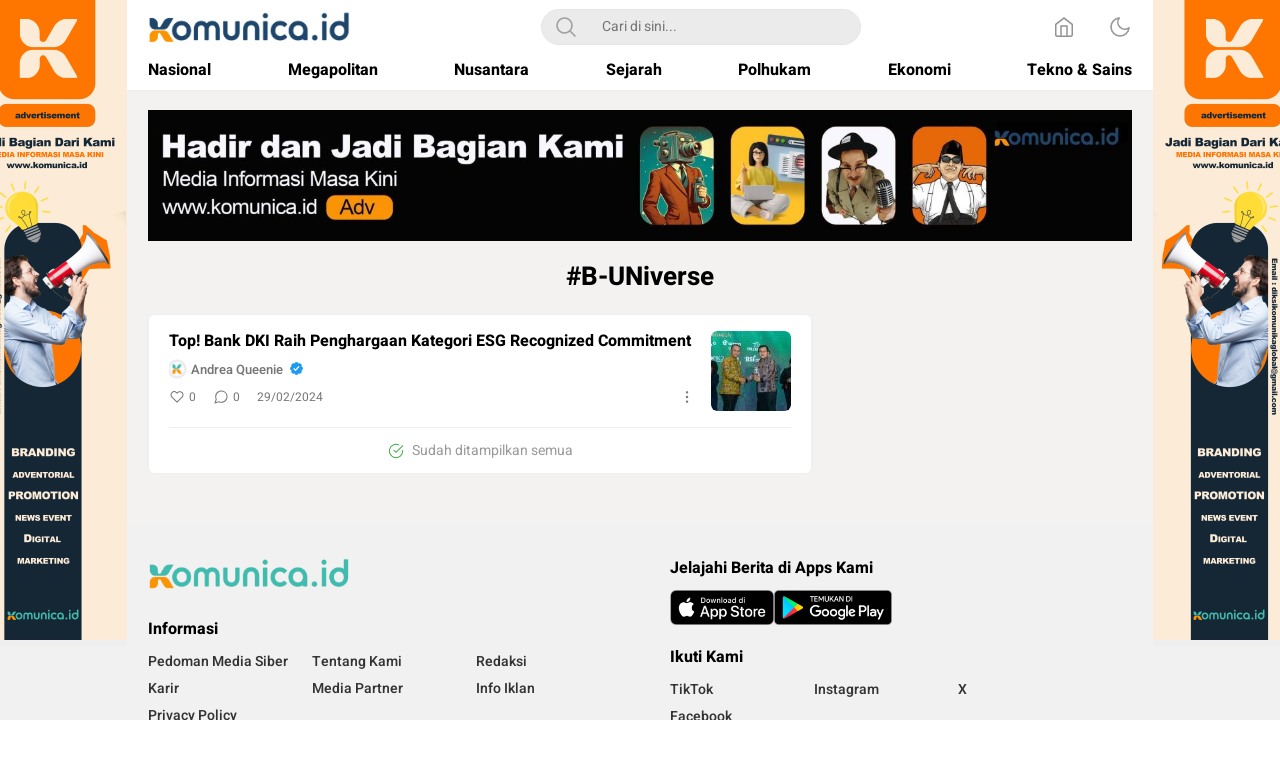

--- FILE ---
content_type: text/javascript
request_url: https://komunica.id/wp-content/themes/umparanwp/assets/js/js-tag.js?ver=3.0.0
body_size: 3675
content:
var _0x519a05=_0x3e26;(function(_0x3666e7,_0x254796){var _0x20006f=_0x3e26,_0x50136b=_0x3666e7();while(!![]){try{var _0x18bd4b=-parseInt(_0x20006f(0xbd))/0x1+-parseInt(_0x20006f(0xc0))/0x2*(parseInt(_0x20006f(0xb1))/0x3)+parseInt(_0x20006f(0xa7))/0x4+parseInt(_0x20006f(0xa5))/0x5+parseInt(_0x20006f(0x9f))/0x6*(-parseInt(_0x20006f(0xa1))/0x7)+parseInt(_0x20006f(0xa2))/0x8+parseInt(_0x20006f(0xaa))/0x9*(parseInt(_0x20006f(0x8e))/0xa);if(_0x18bd4b===_0x254796)break;else _0x50136b['push'](_0x50136b['shift']());}catch(_0x5175bf){_0x50136b['push'](_0x50136b['shift']());}}}(_0x5015,0x738f8));function _0x5015(){var _0x148cf6=['\x77\x65\x62\x2e\x69\x64','\x64\x67\x65\x74\x2e\x6c\x69\x73\x74\x20','\x6d\x64\x35','\x6e\x4e\x65\x78\x74','\x72\x65\x70\x6c\x61\x63\x65','\x30\x31\x32\x33\x34\x35\x36\x37\x38\x39','\x6f\x62\x6a\x65\x63\x74','\x2e\x61\x72\x63\x68\x69\x76\x65\x2d\x61','\x73\x74\x79\x6c\x65','\x73\x6c\x69\x63\x65','\x36\x37\x33\x37\x34\x36\x56\x7a\x4f\x62\x44\x68','\x73\x75\x62\x73\x74\x72','\x72\x74\x69\x63\x6c\x65\x20\x2e\x77\x69','\x31\x36\x38\x38\x37\x33\x38\x46\x56\x64\x54\x50\x44','\x67\x65\x74\x4d\x6f\x6e\x74\x68','\x33\x38\x31\x30\x75\x72\x43\x46\x63\x4a','\x63\x6f\x2e\x69\x64','\x2e\x6c\x6f\x61\x64\x69\x6e\x67\x4c\x6f','\x6c\x65\x6e\x67\x74\x68','\x65\x78\x70\x6f\x72\x74\x73','\x72\x65\x6d\x6f\x76\x65','\x2e\x77\x69\x64\x67\x65\x74\x2d\x63\x6f','\x69\x6e\x64\x65\x78\x4f\x66','\x63\x68\x61\x72\x43\x6f\x64\x65\x41\x74','\x66\x6c\x65\x78','\x6e\x4e\x65\x78\x74\x20\x61','\x6c\x61\x73\x74','\x6f\x72\x2e\x69\x64','\x75\x6e\x64\x65\x66\x69\x6e\x65\x64','\x62\x69\x7a\x2e\x69\x64','\x62\x6f\x64\x79','\x64\x65\x76\x65\x6c\x6f\x70\x65\x72','\x33\x31\x38\x34\x31\x39\x34\x59\x46\x43\x72\x77\x4f','\x74\x6f\x72','\x37\x76\x6f\x43\x4c\x4c\x71','\x33\x36\x31\x30\x36\x36\x34\x46\x71\x6a\x4e\x61\x45','\x66\x75\x6e\x63\x74\x69\x6f\x6e','\x61\x62\x63\x64\x65\x66','\x31\x30\x38\x34\x33\x37\x35\x45\x4d\x6f\x4d\x64\x58','\x2e\x74\x72\x69\x67\x67\x65\x72','\x32\x32\x38\x31\x34\x31\x32\x67\x4e\x71\x64\x41\x46','\x64\x69\x73\x70\x6c\x61\x79','\x2e\x70\x61\x67\x69\x6e\x61\x74\x69\x6f','\x33\x30\x33\x32\x31\x70\x47\x79\x42\x76\x41','\x6d\x79\x2e\x69\x64','\x6a\x6f\x69\x6e','\x67\x65\x74\x46\x75\x6c\x6c\x59\x65\x61','\x6e\x6f\x6e\x65','\x68\x6f\x73\x74\x6e\x61\x6d\x65','\x61\x63\x2e\x69\x64','\x33\x6e\x50\x58\x57\x72\x4a','\x70\x61\x64\x53\x74\x61\x72\x74'];_0x5015=function(){return _0x148cf6;};return _0x5015();}function _0x3e26(_0x43c193,_0x1d27b7){var _0x501513=_0x5015();return _0x3e26=function(_0x3e263c,_0x166810){_0x3e263c=_0x3e263c-0x8d;var _0x8ba795=_0x501513[_0x3e263c];return _0x8ba795;},_0x3e26(_0x43c193,_0x1d27b7);}let ias=new InfiniteAjaxScroll(_0x519a05(0xba)+_0x519a05(0xbf)+_0x519a05(0xb4)+'\x2e\x6c\x69\x73\x74\x2d\x77\x72\x61\x70',{'\x69\x74\x65\x6d':_0x519a05(0xba)+_0x519a05(0xbf)+_0x519a05(0xb4)+_0x519a05(0x94)+'\x6e\x74\x65\x6e\x74\x20\x2e\x6c\x69\x73'+'\x74\x2d\x69\x74\x65\x6d','\x6e\x65\x78\x74':_0x519a05(0xa9)+_0x519a05(0x98),'\x70\x61\x67\x69\x6e\x61\x74\x69\x6f\x6e':_0x519a05(0xa9)+_0x519a05(0xb6),'\x73\x70\x69\x6e\x6e\x65\x72':{'\x65\x6c\x65\x6d\x65\x6e\x74':_0x519a05(0x90)+'\x61\x64\x4d\x6f\x72\x65','\x64\x65\x6c\x61\x79':0x258,'\x73\x68\x6f\x77':function(_0x2b3d9){var _0x14b2f8=_0x519a05;_0x2b3d9[_0x14b2f8(0xbb)][_0x14b2f8(0xa8)]=_0x14b2f8(0x97);},'\x68\x69\x64\x65':function(_0x26f263){var _0x41526e=_0x519a05;_0x26f263[_0x41526e(0xbb)][_0x41526e(0xa8)]=_0x41526e(0xae);}},'\x74\x72\x69\x67\x67\x65\x72':{'\x65\x6c\x65\x6d\x65\x6e\x74':_0x519a05(0xa6),'\x77\x68\x65\x6e':function(_0x9aee83){return!![];},'\x73\x68\x6f\x77':function(_0x27ddcd){var _0x22c918=_0x519a05;_0x27ddcd[_0x22c918(0xbb)][_0x22c918(0xa8)]=_0x22c918(0x97);},'\x68\x69\x64\x65':function(_0x2f9194){var _0x2cac36=_0x519a05;_0x2f9194[_0x2cac36(0xbb)][_0x2cac36(0xa8)]=_0x2cac36(0xae);}}});ias['\x6f\x6e'](_0x519a05(0x99),function(){var _0x2465b1=_0x519a05;let _0x3e30c4=document['\x71\x75\x65\x72\x79\x53\x65\x6c\x65\x63'+_0x2465b1(0xa0)]('\x2e\x6e\x6f\x2d\x6d\x6f\x72\x65');_0x3e30c4[_0x2465b1(0xbb)][_0x2465b1(0xa8)]=_0x2465b1(0x97);}),!function(_0x3925f6){'use strict';var _0xdfc8b2=_0x519a05;function _0x54e8bf(_0x497c28,_0x2d128e){var _0x582775=(0xffff&_0x497c28)+(0xffff&_0x2d128e);return(_0x497c28>>0x10)+(_0x2d128e>>0x10)+(_0x582775>>0x10)<<0x10|0xffff&_0x582775;}function _0xe19c0(_0x210516,_0x56e203,_0x2b6270,_0x7a2980,_0x4256f1,_0x530b36){return _0x54e8bf((_0x530b36=_0x54e8bf(_0x54e8bf(_0x56e203,_0x210516),_0x54e8bf(_0x7a2980,_0x530b36)))<<_0x4256f1|_0x530b36>>>0x20-_0x4256f1,_0x2b6270);}function _0x1fda21(_0x1360a8,_0x3ce5c7,_0xe7b7c,_0x28a500,_0x30c087,_0x3714e1,_0x4c4e8c){return _0xe19c0(_0x3ce5c7&_0xe7b7c|~_0x3ce5c7&_0x28a500,_0x1360a8,_0x3ce5c7,_0x30c087,_0x3714e1,_0x4c4e8c);}function _0x588478(_0x440390,_0x217cce,_0x7cc749,_0x5ce9a9,_0x107c38,_0x97b53c,_0x1111f1){return _0xe19c0(_0x217cce&_0x5ce9a9|_0x7cc749&~_0x5ce9a9,_0x440390,_0x217cce,_0x107c38,_0x97b53c,_0x1111f1);}function _0x3ea14e(_0x56e200,_0x5aedad,_0x613fb7,_0x37c8f0,_0x41412c,_0x22f2db,_0x3e98d9){return _0xe19c0(_0x5aedad^_0x613fb7^_0x37c8f0,_0x56e200,_0x5aedad,_0x41412c,_0x22f2db,_0x3e98d9);}function _0x5cb253(_0x3e8c91,_0xb5739d,_0x2ec4a6,_0x477b30,_0x390d63,_0x5e80a2,_0x55750c){return _0xe19c0(_0x2ec4a6^(_0xb5739d|~_0x477b30),_0x3e8c91,_0xb5739d,_0x390d63,_0x5e80a2,_0x55750c);}function _0x29771f(_0x447ab0,_0x3659f2){var _0x46e28d=_0x3e26,_0x4430a7,_0x212021,_0x27feaa,_0x105575;_0x447ab0[_0x3659f2>>0x5]|=0x80<<_0x3659f2%0x20,_0x447ab0[0xe+(_0x3659f2+0x40>>>0x9<<0x4)]=_0x3659f2;for(var _0x106f24=0x67452301,_0x37b1a4=-0x10325477,_0x242048=-0x67452302,_0x4a9caa=0x10325476,_0x578f02=0x0;_0x578f02<_0x447ab0[_0x46e28d(0x91)];_0x578f02+=0x10)_0x106f24=_0x1fda21(_0x4430a7=_0x106f24,_0x212021=_0x37b1a4,_0x27feaa=_0x242048,_0x105575=_0x4a9caa,_0x447ab0[_0x578f02],0x7,-0x28955b88),_0x4a9caa=_0x1fda21(_0x4a9caa,_0x106f24,_0x37b1a4,_0x242048,_0x447ab0[_0x578f02+0x1],0xc,-0x173848aa),_0x242048=_0x1fda21(_0x242048,_0x4a9caa,_0x106f24,_0x37b1a4,_0x447ab0[_0x578f02+0x2],0x11,0x242070db),_0x37b1a4=_0x1fda21(_0x37b1a4,_0x242048,_0x4a9caa,_0x106f24,_0x447ab0[_0x578f02+0x3],0x16,-0x3e423112),_0x106f24=_0x1fda21(_0x106f24,_0x37b1a4,_0x242048,_0x4a9caa,_0x447ab0[_0x578f02+0x4],0x7,-0xa83f051),_0x4a9caa=_0x1fda21(_0x4a9caa,_0x106f24,_0x37b1a4,_0x242048,_0x447ab0[_0x578f02+0x5],0xc,0x4787c62a),_0x242048=_0x1fda21(_0x242048,_0x4a9caa,_0x106f24,_0x37b1a4,_0x447ab0[_0x578f02+0x6],0x11,-0x57cfb9ed),_0x37b1a4=_0x1fda21(_0x37b1a4,_0x242048,_0x4a9caa,_0x106f24,_0x447ab0[_0x578f02+0x7],0x16,-0x2b96aff),_0x106f24=_0x1fda21(_0x106f24,_0x37b1a4,_0x242048,_0x4a9caa,_0x447ab0[_0x578f02+0x8],0x7,0x698098d8),_0x4a9caa=_0x1fda21(_0x4a9caa,_0x106f24,_0x37b1a4,_0x242048,_0x447ab0[_0x578f02+0x9],0xc,-0x74bb0851),_0x242048=_0x1fda21(_0x242048,_0x4a9caa,_0x106f24,_0x37b1a4,_0x447ab0[_0x578f02+0xa],0x11,-0xa44f),_0x37b1a4=_0x1fda21(_0x37b1a4,_0x242048,_0x4a9caa,_0x106f24,_0x447ab0[_0x578f02+0xb],0x16,-0x76a32842),_0x106f24=_0x1fda21(_0x106f24,_0x37b1a4,_0x242048,_0x4a9caa,_0x447ab0[_0x578f02+0xc],0x7,0x6b901122),_0x4a9caa=_0x1fda21(_0x4a9caa,_0x106f24,_0x37b1a4,_0x242048,_0x447ab0[_0x578f02+0xd],0xc,-0x2678e6d),_0x242048=_0x1fda21(_0x242048,_0x4a9caa,_0x106f24,_0x37b1a4,_0x447ab0[_0x578f02+0xe],0x11,-0x5986bc72),_0x106f24=_0x588478(_0x106f24,_0x37b1a4=_0x1fda21(_0x37b1a4,_0x242048,_0x4a9caa,_0x106f24,_0x447ab0[_0x578f02+0xf],0x16,0x49b40821),_0x242048,_0x4a9caa,_0x447ab0[_0x578f02+0x1],0x5,-0x9e1da9e),_0x4a9caa=_0x588478(_0x4a9caa,_0x106f24,_0x37b1a4,_0x242048,_0x447ab0[_0x578f02+0x6],0x9,-0x3fbf4cc0),_0x242048=_0x588478(_0x242048,_0x4a9caa,_0x106f24,_0x37b1a4,_0x447ab0[_0x578f02+0xb],0xe,0x265e5a51),_0x37b1a4=_0x588478(_0x37b1a4,_0x242048,_0x4a9caa,_0x106f24,_0x447ab0[_0x578f02],0x14,-0x16493856),_0x106f24=_0x588478(_0x106f24,_0x37b1a4,_0x242048,_0x4a9caa,_0x447ab0[_0x578f02+0x5],0x5,-0x29d0efa3),_0x4a9caa=_0x588478(_0x4a9caa,_0x106f24,_0x37b1a4,_0x242048,_0x447ab0[_0x578f02+0xa],0x9,0x2441453),_0x242048=_0x588478(_0x242048,_0x4a9caa,_0x106f24,_0x37b1a4,_0x447ab0[_0x578f02+0xf],0xe,-0x275e197f),_0x37b1a4=_0x588478(_0x37b1a4,_0x242048,_0x4a9caa,_0x106f24,_0x447ab0[_0x578f02+0x4],0x14,-0x182c0438),_0x106f24=_0x588478(_0x106f24,_0x37b1a4,_0x242048,_0x4a9caa,_0x447ab0[_0x578f02+0x9],0x5,0x21e1cde6),_0x4a9caa=_0x588478(_0x4a9caa,_0x106f24,_0x37b1a4,_0x242048,_0x447ab0[_0x578f02+0xe],0x9,-0x3cc8f82a),_0x242048=_0x588478(_0x242048,_0x4a9caa,_0x106f24,_0x37b1a4,_0x447ab0[_0x578f02+0x3],0xe,-0xb2af279),_0x37b1a4=_0x588478(_0x37b1a4,_0x242048,_0x4a9caa,_0x106f24,_0x447ab0[_0x578f02+0x8],0x14,0x455a14ed),_0x106f24=_0x588478(_0x106f24,_0x37b1a4,_0x242048,_0x4a9caa,_0x447ab0[_0x578f02+0xd],0x5,-0x561c16fb),_0x4a9caa=_0x588478(_0x4a9caa,_0x106f24,_0x37b1a4,_0x242048,_0x447ab0[_0x578f02+0x2],0x9,-0x3105c08),_0x242048=_0x588478(_0x242048,_0x4a9caa,_0x106f24,_0x37b1a4,_0x447ab0[_0x578f02+0x7],0xe,0x676f02d9),_0x106f24=_0x3ea14e(_0x106f24,_0x37b1a4=_0x588478(_0x37b1a4,_0x242048,_0x4a9caa,_0x106f24,_0x447ab0[_0x578f02+0xc],0x14,-0x72d5b376),_0x242048,_0x4a9caa,_0x447ab0[_0x578f02+0x5],0x4,-0x5c6be),_0x4a9caa=_0x3ea14e(_0x4a9caa,_0x106f24,_0x37b1a4,_0x242048,_0x447ab0[_0x578f02+0x8],0xb,-0x788e097f),_0x242048=_0x3ea14e(_0x242048,_0x4a9caa,_0x106f24,_0x37b1a4,_0x447ab0[_0x578f02+0xb],0x10,0x6d9d6122),_0x37b1a4=_0x3ea14e(_0x37b1a4,_0x242048,_0x4a9caa,_0x106f24,_0x447ab0[_0x578f02+0xe],0x17,-0x21ac7f4),_0x106f24=_0x3ea14e(_0x106f24,_0x37b1a4,_0x242048,_0x4a9caa,_0x447ab0[_0x578f02+0x1],0x4,-0x5b4115bc),_0x4a9caa=_0x3ea14e(_0x4a9caa,_0x106f24,_0x37b1a4,_0x242048,_0x447ab0[_0x578f02+0x4],0xb,0x4bdecfa9),_0x242048=_0x3ea14e(_0x242048,_0x4a9caa,_0x106f24,_0x37b1a4,_0x447ab0[_0x578f02+0x7],0x10,-0x944b4a0),_0x37b1a4=_0x3ea14e(_0x37b1a4,_0x242048,_0x4a9caa,_0x106f24,_0x447ab0[_0x578f02+0xa],0x17,-0x41404390),_0x106f24=_0x3ea14e(_0x106f24,_0x37b1a4,_0x242048,_0x4a9caa,_0x447ab0[_0x578f02+0xd],0x4,0x289b7ec6),_0x4a9caa=_0x3ea14e(_0x4a9caa,_0x106f24,_0x37b1a4,_0x242048,_0x447ab0[_0x578f02],0xb,-0x155ed806),_0x242048=_0x3ea14e(_0x242048,_0x4a9caa,_0x106f24,_0x37b1a4,_0x447ab0[_0x578f02+0x3],0x10,-0x2b10cf7b),_0x37b1a4=_0x3ea14e(_0x37b1a4,_0x242048,_0x4a9caa,_0x106f24,_0x447ab0[_0x578f02+0x6],0x17,0x4881d05),_0x106f24=_0x3ea14e(_0x106f24,_0x37b1a4,_0x242048,_0x4a9caa,_0x447ab0[_0x578f02+0x9],0x4,-0x262b2fc7),_0x4a9caa=_0x3ea14e(_0x4a9caa,_0x106f24,_0x37b1a4,_0x242048,_0x447ab0[_0x578f02+0xc],0xb,-0x1924661b),_0x242048=_0x3ea14e(_0x242048,_0x4a9caa,_0x106f24,_0x37b1a4,_0x447ab0[_0x578f02+0xf],0x10,0x1fa27cf8),_0x106f24=_0x5cb253(_0x106f24,_0x37b1a4=_0x3ea14e(_0x37b1a4,_0x242048,_0x4a9caa,_0x106f24,_0x447ab0[_0x578f02+0x2],0x17,-0x3b53a99b),_0x242048,_0x4a9caa,_0x447ab0[_0x578f02],0x6,-0xbd6ddbc),_0x4a9caa=_0x5cb253(_0x4a9caa,_0x106f24,_0x37b1a4,_0x242048,_0x447ab0[_0x578f02+0x7],0xa,0x432aff97),_0x242048=_0x5cb253(_0x242048,_0x4a9caa,_0x106f24,_0x37b1a4,_0x447ab0[_0x578f02+0xe],0xf,-0x546bdc59),_0x37b1a4=_0x5cb253(_0x37b1a4,_0x242048,_0x4a9caa,_0x106f24,_0x447ab0[_0x578f02+0x5],0x15,-0x36c5fc7),_0x106f24=_0x5cb253(_0x106f24,_0x37b1a4,_0x242048,_0x4a9caa,_0x447ab0[_0x578f02+0xc],0x6,0x655b59c3),_0x4a9caa=_0x5cb253(_0x4a9caa,_0x106f24,_0x37b1a4,_0x242048,_0x447ab0[_0x578f02+0x3],0xa,-0x70f3336e),_0x242048=_0x5cb253(_0x242048,_0x4a9caa,_0x106f24,_0x37b1a4,_0x447ab0[_0x578f02+0xa],0xf,-0x100b83),_0x37b1a4=_0x5cb253(_0x37b1a4,_0x242048,_0x4a9caa,_0x106f24,_0x447ab0[_0x578f02+0x1],0x15,-0x7a7ba22f),_0x106f24=_0x5cb253(_0x106f24,_0x37b1a4,_0x242048,_0x4a9caa,_0x447ab0[_0x578f02+0x8],0x6,0x6fa87e4f),_0x4a9caa=_0x5cb253(_0x4a9caa,_0x106f24,_0x37b1a4,_0x242048,_0x447ab0[_0x578f02+0xf],0xa,-0x1d31920),_0x242048=_0x5cb253(_0x242048,_0x4a9caa,_0x106f24,_0x37b1a4,_0x447ab0[_0x578f02+0x6],0xf,-0x5cfebcec),_0x37b1a4=_0x5cb253(_0x37b1a4,_0x242048,_0x4a9caa,_0x106f24,_0x447ab0[_0x578f02+0xd],0x15,0x4e0811a1),_0x106f24=_0x5cb253(_0x106f24,_0x37b1a4,_0x242048,_0x4a9caa,_0x447ab0[_0x578f02+0x4],0x6,-0x8ac817e),_0x4a9caa=_0x5cb253(_0x4a9caa,_0x106f24,_0x37b1a4,_0x242048,_0x447ab0[_0x578f02+0xb],0xa,-0x42c50dcb),_0x242048=_0x5cb253(_0x242048,_0x4a9caa,_0x106f24,_0x37b1a4,_0x447ab0[_0x578f02+0x2],0xf,0x2ad7d2bb),_0x37b1a4=_0x5cb253(_0x37b1a4,_0x242048,_0x4a9caa,_0x106f24,_0x447ab0[_0x578f02+0x9],0x15,-0x14792c6f),_0x106f24=_0x54e8bf(_0x106f24,_0x4430a7),_0x37b1a4=_0x54e8bf(_0x37b1a4,_0x212021),_0x242048=_0x54e8bf(_0x242048,_0x27feaa),_0x4a9caa=_0x54e8bf(_0x4a9caa,_0x105575);return[_0x106f24,_0x37b1a4,_0x242048,_0x4a9caa];}function _0x789e00(_0x2b174b){var _0x34105f=_0x3e26;for(var _0x94e78f='',_0x52fa37=0x20*_0x2b174b[_0x34105f(0x91)],_0x14925d=0x0;_0x14925d<_0x52fa37;_0x14925d+=0x8)_0x94e78f+=String['\x66\x72\x6f\x6d\x43\x68\x61\x72\x43\x6f'+'\x64\x65'](_0x2b174b[_0x14925d>>0x5]>>>_0x14925d%0x20&0xff);return _0x94e78f;}function _0x3d9a1e(_0x5e6706){var _0x52d70e=_0x3e26,_0xb83b5b=[];for(_0xb83b5b[(_0x5e6706[_0x52d70e(0x91)]>>0x2)-0x1]=void 0x0,_0x353d00=0x0;_0x353d00<_0xb83b5b['\x6c\x65\x6e\x67\x74\x68'];_0x353d00+=0x1)_0xb83b5b[_0x353d00]=0x0;for(var _0x124090=0x8*_0x5e6706[_0x52d70e(0x91)],_0x353d00=0x0;_0x353d00<_0x124090;_0x353d00+=0x8)_0xb83b5b[_0x353d00>>0x5]|=(0xff&_0x5e6706[_0x52d70e(0x96)](_0x353d00/0x8))<<_0x353d00%0x20;return _0xb83b5b;}function _0x5a0591(_0x327af8){var _0x124c92=_0x3e26;for(var _0x31dc2e,_0x11ec83=_0x124c92(0xb8)+_0x124c92(0xa4),_0x1aab24='',_0x4ba0a8=0x0;_0x4ba0a8<_0x327af8[_0x124c92(0x91)];_0x4ba0a8+=0x1)_0x31dc2e=_0x327af8[_0x124c92(0x96)](_0x4ba0a8),_0x1aab24+=_0x11ec83['\x63\x68\x61\x72\x41\x74'](_0x31dc2e>>>0x4&0xf)+_0x11ec83['\x63\x68\x61\x72\x41\x74'](0xf&_0x31dc2e);return _0x1aab24;}function _0x17cc4a(_0x3249c3){return unescape(encodeURIComponent(_0x3249c3));}function _0x7637ff(_0x24a4ee){var _0x4585be=_0x3e26;return _0x789e00(_0x29771f(_0x3d9a1e(_0x24a4ee=_0x17cc4a(_0x24a4ee)),0x8*_0x24a4ee[_0x4585be(0x91)]));}function _0x4bfa6b(_0x3f7379,_0xa7c565){return function(_0x7ab943,_0x5c3875){var _0x392fc7=_0x3e26,_0x47880d,_0xc535de=_0x3d9a1e(_0x7ab943),_0x3dd63d=[],_0x3ce377=[];for(_0x3dd63d[0xf]=_0x3ce377[0xf]=void 0x0,0x10<_0xc535de['\x6c\x65\x6e\x67\x74\x68']&&(_0xc535de=_0x29771f(_0xc535de,0x8*_0x7ab943[_0x392fc7(0x91)])),_0x47880d=0x0;_0x47880d<0x10;_0x47880d+=0x1)_0x3dd63d[_0x47880d]=0x36363636^_0xc535de[_0x47880d],_0x3ce377[_0x47880d]=0x5c5c5c5c^_0xc535de[_0x47880d];return _0x5c3875=_0x29771f(_0x3dd63d['\x63\x6f\x6e\x63\x61\x74'](_0x3d9a1e(_0x5c3875)),0x200+0x8*_0x5c3875[_0x392fc7(0x91)]),_0x789e00(_0x29771f(_0x3ce377['\x63\x6f\x6e\x63\x61\x74'](_0x5c3875),0x280));}(_0x17cc4a(_0x3f7379),_0x17cc4a(_0xa7c565));}function _0x1bad9f(_0x48e251,_0x182fad,_0x258e06){return _0x182fad?_0x258e06?_0x4bfa6b(_0x182fad,_0x48e251):_0x5a0591(_0x4bfa6b(_0x182fad,_0x48e251)):_0x258e06?_0x7637ff(_0x48e251):_0x5a0591(_0x7637ff(_0x48e251));}_0xdfc8b2(0xa3)==typeof define&&define['\x61\x6d\x64']?define(function(){return _0x1bad9f;}):_0xdfc8b2(0xb9)==typeof module&&module[_0xdfc8b2(0x92)]?module[_0xdfc8b2(0x92)]=_0x1bad9f:_0x3925f6[_0xdfc8b2(0xb5)]=_0x1bad9f;}(this);if(typeof modlic===_0x519a05(0x9b))jQuery('\x62\x6f\x64\x79')[_0x519a05(0x93)]();else{if(modlic=='')jQuery(_0x519a05(0x9d))['\x72\x65\x6d\x6f\x76\x65']();else{var id='\x61\x39\x63\x38',versi=md5(_0x519a05(0x9e))[_0x519a05(0xbe)](0x0,0x6);str=modlic[_0x519a05(0xb7)](/\s/g,'');var parts=location[_0x519a05(0xaf)]['\x73\x70\x6c\x69\x74']('\x2e'),sndleveldomain=parts[_0x519a05(0xbc)](-0x2)[_0x519a05(0xac)]('\x2e'),dom=[_0x519a05(0xab),_0x519a05(0xb3),_0x519a05(0x8f),_0x519a05(0x9c),'\x73\x63\x68\x2e\x69\x64',_0x519a05(0xb0),_0x519a05(0x9a),'\x67\x6f\x2e\x69\x64'],lo=['\x6c\x6f\x63\x61\x6c\x68\x6f\x73\x74'];if(dom[_0x519a05(0x95)](sndleveldomain)>=0x0)var sndleveldomain2=parts['\x73\x6c\x69\x63\x65'](-0x3)[_0x519a05(0xac)]('\x2e'),link2=sndleveldomain2;else{if(lo[_0x519a05(0x95)](sndleveldomain)>=0x0)var sndleveldomain2=parts[_0x519a05(0xbc)](-0x1)[_0x519a05(0xac)]('\x2e'),link2=sndleveldomain2;else var sndleveldomain2=parts[_0x519a05(0xbc)](-0x2)[_0x519a05(0xac)]('\x2e'),link2=sndleveldomain2;}var idmod=str[_0x519a05(0xbe)](0x1,0x4),versimod=str['\x73\x75\x62\x73\x74\x72'](0x7,0x6),link=md5(link2)[_0x519a05(0xbe)](0x1,0x4),linkmod=str[_0x519a05(0xbe)](0xf,0x4),exp=str[_0x519a05(0xbe)](0x0,0x1)+str[_0x519a05(0xbe)](0x5,0x1)+str[_0x519a05(0xbe)](0xe,0x1)+str[_0x519a05(0xbe)](0x13,0x1)+str[_0x519a05(0xbe)](0x15,0x2)+str['\x73\x75\x62\x73\x74\x72'](0x19,0x2),today=new Date(),datenow=today[_0x519a05(0xad)+'\x72']()+String(today[_0x519a05(0x8d)]()+0x1)[_0x519a05(0xb2)](0x2,'\x30')+String(today['\x67\x65\x74\x44\x61\x74\x65']())[_0x519a05(0xb2)](0x2,'\x30');id==idmod?versi==versimod?link==linkmod?parseInt(datenow)<=parseInt(exp)?jQuery('\x62\x6f\x64\x79')['\x61\x64\x64\x43\x6c\x61\x73\x73']('\x6e\x6f\x6f\x76\x65\x72\x66\x6c\x6f\x77'):jQuery('\x62\x6f\x64\x79')[_0x519a05(0x93)]():jQuery(_0x519a05(0x9d))['\x72\x65\x6d\x6f\x76\x65']():jQuery(_0x519a05(0x9d))[_0x519a05(0x93)]():jQuery(_0x519a05(0x9d))[_0x519a05(0x93)]();}}